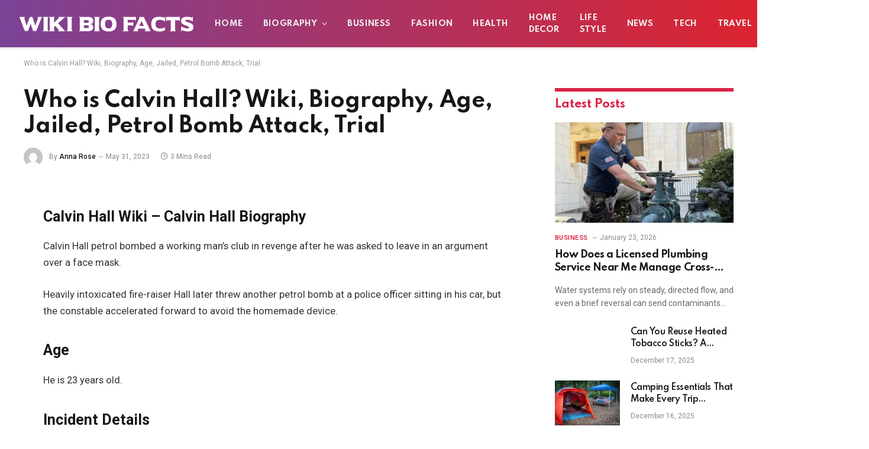

--- FILE ---
content_type: text/html; charset=UTF-8
request_url: https://wikibiofacts.com/calvin-hall-biography/
body_size: 15972
content:

<!DOCTYPE html>
<html lang="en-US" class="s-light site-s-light">

<head>

	<meta charset="UTF-8" />
	<meta name="viewport" content="width=device-width, initial-scale=1" />
	<script type="text/javascript">
/* <![CDATA[ */
(()=>{var e={};e.g=function(){if("object"==typeof globalThis)return globalThis;try{return this||new Function("return this")()}catch(e){if("object"==typeof window)return window}}(),function({ampUrl:n,isCustomizePreview:t,isAmpDevMode:r,noampQueryVarName:o,noampQueryVarValue:s,disabledStorageKey:i,mobileUserAgents:a,regexRegex:c}){if("undefined"==typeof sessionStorage)return;const d=new RegExp(c);if(!a.some((e=>{const n=e.match(d);return!(!n||!new RegExp(n[1],n[2]).test(navigator.userAgent))||navigator.userAgent.includes(e)})))return;e.g.addEventListener("DOMContentLoaded",(()=>{const e=document.getElementById("amp-mobile-version-switcher");if(!e)return;e.hidden=!1;const n=e.querySelector("a[href]");n&&n.addEventListener("click",(()=>{sessionStorage.removeItem(i)}))}));const g=r&&["paired-browsing-non-amp","paired-browsing-amp"].includes(window.name);if(sessionStorage.getItem(i)||t||g)return;const u=new URL(location.href),m=new URL(n);m.hash=u.hash,u.searchParams.has(o)&&s===u.searchParams.get(o)?sessionStorage.setItem(i,"1"):m.href!==u.href&&(window.stop(),location.replace(m.href))}({"ampUrl":"https:\/\/wikibiofacts.com\/calvin-hall-biography\/?amp=1","noampQueryVarName":"noamp","noampQueryVarValue":"mobile","disabledStorageKey":"amp_mobile_redirect_disabled","mobileUserAgents":["Mobile","Android","Silk\/","Kindle","BlackBerry","Opera Mini","Opera Mobi"],"regexRegex":"^\\\/((?:.|\\n)+)\\\/([i]*)$","isCustomizePreview":false,"isAmpDevMode":false})})();
/* ]]> */
</script>
<meta name='robots' content='index, follow, max-image-preview:large, max-snippet:-1, max-video-preview:-1' />

	<!-- This site is optimized with the Yoast SEO plugin v22.6 - https://yoast.com/wordpress/plugins/seo/ -->
	<title>Who is Calvin Hall? Wiki, Biography, Age, Jailed, Petrol Bomb Attack, Trial - Wiki Bio Facts</title><link rel="preload" as="font" href="https://wikibiofacts.com/wp-content/themes/smart-mag/css/icons/fonts/ts-icons.woff2?v2.4" type="font/woff2" crossorigin="anonymous" />
	<link rel="canonical" href="https://wikibiofacts.com/calvin-hall-biography/" />
	<meta property="og:locale" content="en_US" />
	<meta property="og:type" content="article" />
	<meta property="og:title" content="Who is Calvin Hall? Wiki, Biography, Age, Jailed, Petrol Bomb Attack, Trial - Wiki Bio Facts" />
	<meta property="og:description" content="Calvin Hall Wiki &#8211; Calvin Hall Biography Calvin Hall petrol bombed a working man’s club in revenge after he was asked to leave in an argument over a face mask. Heavily intoxicated fire-raiser Hall later threw another petrol bomb at a police officer sitting in his car, but the constable accelerated forward to avoid the" />
	<meta property="og:url" content="https://wikibiofacts.com/calvin-hall-biography/" />
	<meta property="og:site_name" content="WikiBioFacts.com" />
	<meta property="article:published_time" content="2023-05-31T10:47:55+00:00" />
	<meta property="article:modified_time" content="2023-07-03T12:26:18+00:00" />
	<meta property="og:image" content="http://wikibiofacts.com/wp-content/uploads/2023/05/Calvin-Hall.jpg" />
	<meta property="og:image:width" content="748" />
	<meta property="og:image:height" content="421" />
	<meta property="og:image:type" content="image/jpeg" />
	<meta name="author" content="Anna Rose" />
	<meta name="twitter:card" content="summary_large_image" />
	<meta name="twitter:label1" content="Written by" />
	<meta name="twitter:data1" content="Anna Rose" />
	<meta name="twitter:label2" content="Est. reading time" />
	<meta name="twitter:data2" content="2 minutes" />
	<script type="application/ld+json" class="yoast-schema-graph">{"@context":"https://schema.org","@graph":[{"@type":"WebPage","@id":"https://wikibiofacts.com/calvin-hall-biography/","url":"https://wikibiofacts.com/calvin-hall-biography/","name":"Who is Calvin Hall? Wiki, Biography, Age, Jailed, Petrol Bomb Attack, Trial - Wiki Bio Facts","isPartOf":{"@id":"https://wikibiofacts.com/#website"},"datePublished":"2023-05-31T10:47:55+00:00","dateModified":"2023-07-03T12:26:18+00:00","author":{"@id":"https://wikibiofacts.com/#/schema/person/6376ed44e0bb786bb839af062fb5172d"},"inLanguage":"en-US","potentialAction":[{"@type":"ReadAction","target":["https://wikibiofacts.com/calvin-hall-biography/"]}]},{"@type":"WebSite","@id":"https://wikibiofacts.com/#website","url":"https://wikibiofacts.com/","name":"WikiBioFacts.com","description":"","potentialAction":[{"@type":"SearchAction","target":{"@type":"EntryPoint","urlTemplate":"https://wikibiofacts.com/?s={search_term_string}"},"query-input":"required name=search_term_string"}],"inLanguage":"en-US"},{"@type":"Person","@id":"https://wikibiofacts.com/#/schema/person/6376ed44e0bb786bb839af062fb5172d","name":"Anna Rose","image":{"@type":"ImageObject","inLanguage":"en-US","@id":"https://wikibiofacts.com/#/schema/person/image/","url":"https://secure.gravatar.com/avatar/5468136826e2b694ad540c79397ef2863c6e3e21b70062a7a5b46b3bda6a41eb?s=96&d=mm&r=g","contentUrl":"https://secure.gravatar.com/avatar/5468136826e2b694ad540c79397ef2863c6e3e21b70062a7a5b46b3bda6a41eb?s=96&d=mm&r=g","caption":"Anna Rose"},"sameAs":["http://wikibiofacts.com"],"url":"https://wikibiofacts.com/author/admin37109/"}]}</script>
	<!-- / Yoast SEO plugin. -->


<link rel='dns-prefetch' href='//fonts.googleapis.com' />
<link rel="alternate" type="application/rss+xml" title="WikiBioFacts.com &raquo; Feed" href="https://wikibiofacts.com/feed/" />
<link rel="alternate" type="application/rss+xml" title="WikiBioFacts.com &raquo; Comments Feed" href="https://wikibiofacts.com/comments/feed/" />
<link rel="alternate" title="oEmbed (JSON)" type="application/json+oembed" href="https://wikibiofacts.com/wp-json/oembed/1.0/embed?url=https%3A%2F%2Fwikibiofacts.com%2Fcalvin-hall-biography%2F" />
<link rel="alternate" title="oEmbed (XML)" type="text/xml+oembed" href="https://wikibiofacts.com/wp-json/oembed/1.0/embed?url=https%3A%2F%2Fwikibiofacts.com%2Fcalvin-hall-biography%2F&#038;format=xml" />
<style id='wp-img-auto-sizes-contain-inline-css' type='text/css'>
img:is([sizes=auto i],[sizes^="auto," i]){contain-intrinsic-size:3000px 1500px}
/*# sourceURL=wp-img-auto-sizes-contain-inline-css */
</style>
<style id='wp-emoji-styles-inline-css' type='text/css'>

	img.wp-smiley, img.emoji {
		display: inline !important;
		border: none !important;
		box-shadow: none !important;
		height: 1em !important;
		width: 1em !important;
		margin: 0 0.07em !important;
		vertical-align: -0.1em !important;
		background: none !important;
		padding: 0 !important;
	}
/*# sourceURL=wp-emoji-styles-inline-css */
</style>
<link rel='stylesheet' id='wp-block-library-css' href='https://wikibiofacts.com/wp-includes/css/dist/block-library/style.min.css?ver=6.9' type='text/css' media='all' />
<style id='global-styles-inline-css' type='text/css'>
:root{--wp--preset--aspect-ratio--square: 1;--wp--preset--aspect-ratio--4-3: 4/3;--wp--preset--aspect-ratio--3-4: 3/4;--wp--preset--aspect-ratio--3-2: 3/2;--wp--preset--aspect-ratio--2-3: 2/3;--wp--preset--aspect-ratio--16-9: 16/9;--wp--preset--aspect-ratio--9-16: 9/16;--wp--preset--color--black: #000000;--wp--preset--color--cyan-bluish-gray: #abb8c3;--wp--preset--color--white: #ffffff;--wp--preset--color--pale-pink: #f78da7;--wp--preset--color--vivid-red: #cf2e2e;--wp--preset--color--luminous-vivid-orange: #ff6900;--wp--preset--color--luminous-vivid-amber: #fcb900;--wp--preset--color--light-green-cyan: #7bdcb5;--wp--preset--color--vivid-green-cyan: #00d084;--wp--preset--color--pale-cyan-blue: #8ed1fc;--wp--preset--color--vivid-cyan-blue: #0693e3;--wp--preset--color--vivid-purple: #9b51e0;--wp--preset--gradient--vivid-cyan-blue-to-vivid-purple: linear-gradient(135deg,rgb(6,147,227) 0%,rgb(155,81,224) 100%);--wp--preset--gradient--light-green-cyan-to-vivid-green-cyan: linear-gradient(135deg,rgb(122,220,180) 0%,rgb(0,208,130) 100%);--wp--preset--gradient--luminous-vivid-amber-to-luminous-vivid-orange: linear-gradient(135deg,rgb(252,185,0) 0%,rgb(255,105,0) 100%);--wp--preset--gradient--luminous-vivid-orange-to-vivid-red: linear-gradient(135deg,rgb(255,105,0) 0%,rgb(207,46,46) 100%);--wp--preset--gradient--very-light-gray-to-cyan-bluish-gray: linear-gradient(135deg,rgb(238,238,238) 0%,rgb(169,184,195) 100%);--wp--preset--gradient--cool-to-warm-spectrum: linear-gradient(135deg,rgb(74,234,220) 0%,rgb(151,120,209) 20%,rgb(207,42,186) 40%,rgb(238,44,130) 60%,rgb(251,105,98) 80%,rgb(254,248,76) 100%);--wp--preset--gradient--blush-light-purple: linear-gradient(135deg,rgb(255,206,236) 0%,rgb(152,150,240) 100%);--wp--preset--gradient--blush-bordeaux: linear-gradient(135deg,rgb(254,205,165) 0%,rgb(254,45,45) 50%,rgb(107,0,62) 100%);--wp--preset--gradient--luminous-dusk: linear-gradient(135deg,rgb(255,203,112) 0%,rgb(199,81,192) 50%,rgb(65,88,208) 100%);--wp--preset--gradient--pale-ocean: linear-gradient(135deg,rgb(255,245,203) 0%,rgb(182,227,212) 50%,rgb(51,167,181) 100%);--wp--preset--gradient--electric-grass: linear-gradient(135deg,rgb(202,248,128) 0%,rgb(113,206,126) 100%);--wp--preset--gradient--midnight: linear-gradient(135deg,rgb(2,3,129) 0%,rgb(40,116,252) 100%);--wp--preset--font-size--small: 13px;--wp--preset--font-size--medium: 20px;--wp--preset--font-size--large: 36px;--wp--preset--font-size--x-large: 42px;--wp--preset--spacing--20: 0.44rem;--wp--preset--spacing--30: 0.67rem;--wp--preset--spacing--40: 1rem;--wp--preset--spacing--50: 1.5rem;--wp--preset--spacing--60: 2.25rem;--wp--preset--spacing--70: 3.38rem;--wp--preset--spacing--80: 5.06rem;--wp--preset--shadow--natural: 6px 6px 9px rgba(0, 0, 0, 0.2);--wp--preset--shadow--deep: 12px 12px 50px rgba(0, 0, 0, 0.4);--wp--preset--shadow--sharp: 6px 6px 0px rgba(0, 0, 0, 0.2);--wp--preset--shadow--outlined: 6px 6px 0px -3px rgb(255, 255, 255), 6px 6px rgb(0, 0, 0);--wp--preset--shadow--crisp: 6px 6px 0px rgb(0, 0, 0);}:where(.is-layout-flex){gap: 0.5em;}:where(.is-layout-grid){gap: 0.5em;}body .is-layout-flex{display: flex;}.is-layout-flex{flex-wrap: wrap;align-items: center;}.is-layout-flex > :is(*, div){margin: 0;}body .is-layout-grid{display: grid;}.is-layout-grid > :is(*, div){margin: 0;}:where(.wp-block-columns.is-layout-flex){gap: 2em;}:where(.wp-block-columns.is-layout-grid){gap: 2em;}:where(.wp-block-post-template.is-layout-flex){gap: 1.25em;}:where(.wp-block-post-template.is-layout-grid){gap: 1.25em;}.has-black-color{color: var(--wp--preset--color--black) !important;}.has-cyan-bluish-gray-color{color: var(--wp--preset--color--cyan-bluish-gray) !important;}.has-white-color{color: var(--wp--preset--color--white) !important;}.has-pale-pink-color{color: var(--wp--preset--color--pale-pink) !important;}.has-vivid-red-color{color: var(--wp--preset--color--vivid-red) !important;}.has-luminous-vivid-orange-color{color: var(--wp--preset--color--luminous-vivid-orange) !important;}.has-luminous-vivid-amber-color{color: var(--wp--preset--color--luminous-vivid-amber) !important;}.has-light-green-cyan-color{color: var(--wp--preset--color--light-green-cyan) !important;}.has-vivid-green-cyan-color{color: var(--wp--preset--color--vivid-green-cyan) !important;}.has-pale-cyan-blue-color{color: var(--wp--preset--color--pale-cyan-blue) !important;}.has-vivid-cyan-blue-color{color: var(--wp--preset--color--vivid-cyan-blue) !important;}.has-vivid-purple-color{color: var(--wp--preset--color--vivid-purple) !important;}.has-black-background-color{background-color: var(--wp--preset--color--black) !important;}.has-cyan-bluish-gray-background-color{background-color: var(--wp--preset--color--cyan-bluish-gray) !important;}.has-white-background-color{background-color: var(--wp--preset--color--white) !important;}.has-pale-pink-background-color{background-color: var(--wp--preset--color--pale-pink) !important;}.has-vivid-red-background-color{background-color: var(--wp--preset--color--vivid-red) !important;}.has-luminous-vivid-orange-background-color{background-color: var(--wp--preset--color--luminous-vivid-orange) !important;}.has-luminous-vivid-amber-background-color{background-color: var(--wp--preset--color--luminous-vivid-amber) !important;}.has-light-green-cyan-background-color{background-color: var(--wp--preset--color--light-green-cyan) !important;}.has-vivid-green-cyan-background-color{background-color: var(--wp--preset--color--vivid-green-cyan) !important;}.has-pale-cyan-blue-background-color{background-color: var(--wp--preset--color--pale-cyan-blue) !important;}.has-vivid-cyan-blue-background-color{background-color: var(--wp--preset--color--vivid-cyan-blue) !important;}.has-vivid-purple-background-color{background-color: var(--wp--preset--color--vivid-purple) !important;}.has-black-border-color{border-color: var(--wp--preset--color--black) !important;}.has-cyan-bluish-gray-border-color{border-color: var(--wp--preset--color--cyan-bluish-gray) !important;}.has-white-border-color{border-color: var(--wp--preset--color--white) !important;}.has-pale-pink-border-color{border-color: var(--wp--preset--color--pale-pink) !important;}.has-vivid-red-border-color{border-color: var(--wp--preset--color--vivid-red) !important;}.has-luminous-vivid-orange-border-color{border-color: var(--wp--preset--color--luminous-vivid-orange) !important;}.has-luminous-vivid-amber-border-color{border-color: var(--wp--preset--color--luminous-vivid-amber) !important;}.has-light-green-cyan-border-color{border-color: var(--wp--preset--color--light-green-cyan) !important;}.has-vivid-green-cyan-border-color{border-color: var(--wp--preset--color--vivid-green-cyan) !important;}.has-pale-cyan-blue-border-color{border-color: var(--wp--preset--color--pale-cyan-blue) !important;}.has-vivid-cyan-blue-border-color{border-color: var(--wp--preset--color--vivid-cyan-blue) !important;}.has-vivid-purple-border-color{border-color: var(--wp--preset--color--vivid-purple) !important;}.has-vivid-cyan-blue-to-vivid-purple-gradient-background{background: var(--wp--preset--gradient--vivid-cyan-blue-to-vivid-purple) !important;}.has-light-green-cyan-to-vivid-green-cyan-gradient-background{background: var(--wp--preset--gradient--light-green-cyan-to-vivid-green-cyan) !important;}.has-luminous-vivid-amber-to-luminous-vivid-orange-gradient-background{background: var(--wp--preset--gradient--luminous-vivid-amber-to-luminous-vivid-orange) !important;}.has-luminous-vivid-orange-to-vivid-red-gradient-background{background: var(--wp--preset--gradient--luminous-vivid-orange-to-vivid-red) !important;}.has-very-light-gray-to-cyan-bluish-gray-gradient-background{background: var(--wp--preset--gradient--very-light-gray-to-cyan-bluish-gray) !important;}.has-cool-to-warm-spectrum-gradient-background{background: var(--wp--preset--gradient--cool-to-warm-spectrum) !important;}.has-blush-light-purple-gradient-background{background: var(--wp--preset--gradient--blush-light-purple) !important;}.has-blush-bordeaux-gradient-background{background: var(--wp--preset--gradient--blush-bordeaux) !important;}.has-luminous-dusk-gradient-background{background: var(--wp--preset--gradient--luminous-dusk) !important;}.has-pale-ocean-gradient-background{background: var(--wp--preset--gradient--pale-ocean) !important;}.has-electric-grass-gradient-background{background: var(--wp--preset--gradient--electric-grass) !important;}.has-midnight-gradient-background{background: var(--wp--preset--gradient--midnight) !important;}.has-small-font-size{font-size: var(--wp--preset--font-size--small) !important;}.has-medium-font-size{font-size: var(--wp--preset--font-size--medium) !important;}.has-large-font-size{font-size: var(--wp--preset--font-size--large) !important;}.has-x-large-font-size{font-size: var(--wp--preset--font-size--x-large) !important;}
/*# sourceURL=global-styles-inline-css */
</style>

<style id='classic-theme-styles-inline-css' type='text/css'>
/*! This file is auto-generated */
.wp-block-button__link{color:#fff;background-color:#32373c;border-radius:9999px;box-shadow:none;text-decoration:none;padding:calc(.667em + 2px) calc(1.333em + 2px);font-size:1.125em}.wp-block-file__button{background:#32373c;color:#fff;text-decoration:none}
/*# sourceURL=/wp-includes/css/classic-themes.min.css */
</style>
<link rel='stylesheet' id='smartmag-core-css' href='https://wikibiofacts.com/wp-content/themes/smart-mag/style.css?ver=9.1.0' type='text/css' media='all' />
<style id='smartmag-core-inline-css' type='text/css'>
:root { --c-main: #dc2446;
--c-main-rgb: 220,36,70;
--text-font: "Roboto", system-ui, -apple-system, "Segoe UI", Arial, sans-serif;
--body-font: "Roboto", system-ui, -apple-system, "Segoe UI", Arial, sans-serif;
--title-font: "Spartan", system-ui, -apple-system, "Segoe UI", Arial, sans-serif;
--h-font: "Spartan", system-ui, -apple-system, "Segoe UI", Arial, sans-serif;
--sidebar-width: 29%;
--c-excerpts: #686868;
--excerpt-size: 14px; }
.smart-head-main { --c-shadow: #eaeaea; }
.smart-head-main .smart-head-mid { --head-h: 80px; background: linear-gradient(90deg, #7b4397 0%, #dc2430 100%); }
.navigation-main .menu > li > a { font-family: "Spartan", system-ui, -apple-system, "Segoe UI", Arial, sans-serif; font-size: 13px; font-weight: bold; text-transform: uppercase; letter-spacing: 0.03em; }
.mega-menu .post-title a:hover { color: var(--c-nav-drop-hov); }
.s-dark .navigation-main { --c-nav-hov: #ff9191; }
.s-dark .navigation { --c-nav-drop-bg: #982f5b; }
.smart-head-mobile .smart-head-mid { background: linear-gradient(90deg, #794c93 0%, #dd2c35 100%); }
.s-dark .off-canvas, .off-canvas.s-dark { background-color: #140010; }
.s-dark .smart-head-main .spc-social,
.smart-head-main .s-dark .spc-social { --c-spc-social: rgba(255,255,255,0.9); --c-spc-social-hov: #ffffff; }
.smart-head-main .spc-social { --spc-social-fs: 17px; }
.s-dark .smart-head-main .search-icon:hover,
.smart-head-main .s-dark .search-icon:hover { color: #ffffff; }
.s-dark .upper-footer { background-color: #140010; }
.s-dark .lower-footer { background-color: #140010; }
.post-meta .text-in, .post-meta .post-cat > a { font-size: 11px; }
.post-meta .post-cat > a { font-weight: 600; }
.block-head-f { --space-below: 7px; --line-weight: 6px; --c-line: var(--c-main); --c-border: #ffffff; }
.block-head-f .heading { color: var(--c-main); }
.load-button { padding-top: 14px; padding-bottom: 14px; padding-left: 14px; padding-right: 14px; width: 300px; min-width: 0; border-radius: 50px; }
.loop-grid-base .post-title { font-size: 16px; font-weight: bold; line-height: 1.4; letter-spacing: -0.03em; }
.loop-list .post-title { font-size: 20px; font-weight: bold; line-height: 1.5; letter-spacing: -0.03em; }
.loop-small .post-title { font-size: 14px; font-weight: 600; letter-spacing: -0.03em; }
@media (min-width: 940px) and (max-width: 1200px) { .navigation-main .menu > li > a { font-size: calc(10px + (13px - 10px) * .7); } }


/*# sourceURL=smartmag-core-inline-css */
</style>
<link rel='stylesheet' id='smartmag-magnific-popup-css' href='https://wikibiofacts.com/wp-content/themes/smart-mag/css/lightbox.css?ver=9.1.0' type='text/css' media='all' />
<link rel='stylesheet' id='smartmag-icons-css' href='https://wikibiofacts.com/wp-content/themes/smart-mag/css/icons/icons.css?ver=9.1.0' type='text/css' media='all' />
<link crossorigin="anonymous" rel='stylesheet' id='smartmag-gfonts-custom-css' href='https://fonts.googleapis.com/css?family=Roboto%3A400%2C500%2C600%2C700%7CSpartan%3A400%2C500%2C600%2C700%2Cbold&#038;display=swap' type='text/css' media='all' />
<script type="text/javascript" src="https://wikibiofacts.com/wp-includes/js/jquery/jquery.min.js?ver=3.7.1" id="jquery-core-js"></script>
<script type="text/javascript" src="https://wikibiofacts.com/wp-includes/js/jquery/jquery-migrate.min.js?ver=3.4.1" id="jquery-migrate-js"></script>
<link rel="https://api.w.org/" href="https://wikibiofacts.com/wp-json/" /><link rel="alternate" title="JSON" type="application/json" href="https://wikibiofacts.com/wp-json/wp/v2/posts/539" /><link rel="EditURI" type="application/rsd+xml" title="RSD" href="https://wikibiofacts.com/xmlrpc.php?rsd" />
<meta name="generator" content="WordPress 6.9" />
<link rel='shortlink' href='https://wikibiofacts.com/?p=539' />
<link rel="alternate" type="text/html" media="only screen and (max-width: 640px)" href="https://wikibiofacts.com/calvin-hall-biography/?amp=1">
		<script>
		var BunyadSchemeKey = 'bunyad-scheme';
		(() => {
			const d = document.documentElement;
			const c = d.classList;
			var scheme = localStorage.getItem(BunyadSchemeKey);
			
			if (scheme) {
				d.dataset.origClass = c;
				scheme === 'dark' ? c.remove('s-light', 'site-s-light') : c.remove('s-dark', 'site-s-dark');
				c.add('site-s-' + scheme, 's-' + scheme);
			}
		})();
		</script>
		<meta name="generator" content="Elementor 3.21.5; features: e_optimized_assets_loading, e_optimized_css_loading, additional_custom_breakpoints; settings: css_print_method-external, google_font-enabled, font_display-swap">
<link rel="amphtml" href="https://wikibiofacts.com/calvin-hall-biography/?amp=1"><style>#amp-mobile-version-switcher{left:0;position:absolute;width:100%;z-index:100}#amp-mobile-version-switcher>a{background-color:#444;border:0;color:#eaeaea;display:block;font-family:-apple-system,BlinkMacSystemFont,Segoe UI,Roboto,Oxygen-Sans,Ubuntu,Cantarell,Helvetica Neue,sans-serif;font-size:16px;font-weight:600;padding:15px 0;text-align:center;-webkit-text-decoration:none;text-decoration:none}#amp-mobile-version-switcher>a:active,#amp-mobile-version-switcher>a:focus,#amp-mobile-version-switcher>a:hover{-webkit-text-decoration:underline;text-decoration:underline}</style>

</head>

<body class="wp-singular post-template-default single single-post postid-539 single-format-standard wp-theme-smart-mag right-sidebar post-layout-modern post-cat-12 has-lb has-lb-sm layout-normal elementor-default elementor-kit-2043">



<div class="main-wrap">

	
<div class="off-canvas-backdrop"></div>
<div class="mobile-menu-container off-canvas s-dark hide-menu-lg" id="off-canvas">

	<div class="off-canvas-head">
		<a href="#" class="close"><i class="tsi tsi-times"></i></a>

		<div class="ts-logo">
					</div>
	</div>

	<div class="off-canvas-content">

					<ul class="mobile-menu"></ul>
		
					<div class="off-canvas-widgets">
				
		<div id="smartmag-block-newsletter-2" class="widget ts-block-widget smartmag-widget-newsletter">		
		<div class="block">
			<div class="block-newsletter ">
	<div class="spc-newsletter spc-newsletter-b spc-newsletter-center spc-newsletter-sm">

		<div class="bg-wrap"></div>

		
		<div class="inner">

			
			
			<h3 class="heading">
				Subscribe to Updates			</h3>

							<div class="base-text message">
					<p>Get the latest creative news from FooBar about art, design and business.</p>
</div>
			
							<form method="post" action="" class="form fields-style fields-full" target="_blank">
					<div class="main-fields">
						<p class="field-email">
							<input type="email" name="EMAIL" placeholder="Your email address.." required />
						</p>
						
						<p class="field-submit">
							<input type="submit" value="Subscribe" />
						</p>
					</div>

											<p class="disclaimer">
							<label>
																	<input type="checkbox" name="privacy" required />
								
								By signing up, you agree to the our terms and our <a href="#">Privacy Policy</a> agreement.							</label>
						</p>
									</form>
			
			
		</div>
	</div>
</div>		</div>

		</div>
		<div id="smartmag-block-posts-small-2" class="widget ts-block-widget smartmag-widget-posts-small">		
		<div class="block">
					<section class="block-wrap block-posts-small block-sc mb-none" data-id="1">

			<div class="widget-title block-head block-head-ac block-head-b"><h5 class="heading">What's Hot</h5></div>	
			<div class="block-content">
				
	<div class="loop loop-small loop-small-a loop-sep loop-small-sep grid grid-1 md:grid-1 sm:grid-1 xs:grid-1">

					
<article class="l-post small-post small-a-post m-pos-left">

	
			<div class="media">

		
			<a href="https://wikibiofacts.com/how-does-a-licensed-plumbing-service-near-me-manage-cross-connection-risks/" class="image-link media-ratio ar-bunyad-thumb" title="How Does a Licensed Plumbing Service Near Me Manage Cross-Connection Risks"><span data-bgsrc="https://wikibiofacts.com/wp-content/uploads/2026/01/How-to-Identify-and-Prevent-Cross-Connection-Risks-in-Your-Plumbing-System1-300x188.webp" class="img bg-cover wp-post-image attachment-medium size-medium lazyload" data-bgset="https://wikibiofacts.com/wp-content/uploads/2026/01/How-to-Identify-and-Prevent-Cross-Connection-Risks-in-Your-Plumbing-System1-300x188.webp 300w, https://wikibiofacts.com/wp-content/uploads/2026/01/How-to-Identify-and-Prevent-Cross-Connection-Risks-in-Your-Plumbing-System1-150x94.webp 150w, https://wikibiofacts.com/wp-content/uploads/2026/01/How-to-Identify-and-Prevent-Cross-Connection-Risks-in-Your-Plumbing-System1-450x282.webp 450w, https://wikibiofacts.com/wp-content/uploads/2026/01/How-to-Identify-and-Prevent-Cross-Connection-Risks-in-Your-Plumbing-System1.webp 700w" data-sizes="(max-width: 110px) 100vw, 110px"></span></a>			
			
			
			
		
		</div>
	

	
		<div class="content">

			<div class="post-meta post-meta-a post-meta-left has-below"><h4 class="is-title post-title"><a href="https://wikibiofacts.com/how-does-a-licensed-plumbing-service-near-me-manage-cross-connection-risks/">How Does a Licensed Plumbing Service Near Me Manage Cross-Connection Risks</a></h4><div class="post-meta-items meta-below"><span class="meta-item date"><span class="date-link"><time class="post-date" datetime="2026-01-23T13:10:53+00:00">January 23, 2026</time></span></span></div></div>			
			
			
		</div>

	
</article>	
					
<article class="l-post small-post small-a-post m-pos-left">

	
			<div class="media">

		
		</div>
	

	
		<div class="content">

			<div class="post-meta post-meta-a post-meta-left has-below"><h4 class="is-title post-title"><a href="https://wikibiofacts.com/can-you-reuse-heated-tobacco-sticks-a-simple-guide/">Can You Reuse Heated Tobacco Sticks? A Simple Guide</a></h4><div class="post-meta-items meta-below"><span class="meta-item date"><span class="date-link"><time class="post-date" datetime="2025-12-17T06:18:38+00:00">December 17, 2025</time></span></span></div></div>			
			
			
		</div>

	
</article>	
					
<article class="l-post small-post small-a-post m-pos-left">

	
			<div class="media">

		
			<a href="https://wikibiofacts.com/camping-essentials-that-make-every-trip-memorable/" class="image-link media-ratio ar-bunyad-thumb" title="Camping Essentials That Make Every Trip Memorable"><span data-bgsrc="https://wikibiofacts.com/wp-content/uploads/2025/12/camping-gear-list-300x200.jpg" class="img bg-cover wp-post-image attachment-medium size-medium lazyload" data-bgset="https://wikibiofacts.com/wp-content/uploads/2025/12/camping-gear-list-300x200.jpg 300w, https://wikibiofacts.com/wp-content/uploads/2025/12/camping-gear-list-1024x683.jpg 1024w, https://wikibiofacts.com/wp-content/uploads/2025/12/camping-gear-list-768x512.jpg 768w, https://wikibiofacts.com/wp-content/uploads/2025/12/camping-gear-list-1536x1024.jpg 1536w, https://wikibiofacts.com/wp-content/uploads/2025/12/camping-gear-list-150x100.jpg 150w, https://wikibiofacts.com/wp-content/uploads/2025/12/camping-gear-list-450x300.jpg 450w, https://wikibiofacts.com/wp-content/uploads/2025/12/camping-gear-list-1200x800.jpg 1200w, https://wikibiofacts.com/wp-content/uploads/2025/12/camping-gear-list.jpg 1600w" data-sizes="(max-width: 110px) 100vw, 110px"></span></a>			
			
			
			
		
		</div>
	

	
		<div class="content">

			<div class="post-meta post-meta-a post-meta-left has-below"><h4 class="is-title post-title"><a href="https://wikibiofacts.com/camping-essentials-that-make-every-trip-memorable/">Camping Essentials That Make Every Trip Memorable</a></h4><div class="post-meta-items meta-below"><span class="meta-item date"><span class="date-link"><time class="post-date" datetime="2025-12-16T13:15:36+00:00">December 16, 2025</time></span></span></div></div>			
			
			
		</div>

	
</article>	
		
	</div>

					</div>

		</section>
				</div>

		</div>			</div>
		
		
		<div class="spc-social-block spc-social spc-social-b smart-head-social">
		
			
				<a href="#" class="link service s-facebook" target="_blank" rel="noopener">
					<i class="icon tsi tsi-facebook"></i>
					<span class="visuallyhidden">Facebook</span>
				</a>
									
			
				<a href="#" class="link service s-twitter" target="_blank" rel="noopener">
					<i class="icon tsi tsi-twitter"></i>
					<span class="visuallyhidden">Twitter</span>
				</a>
									
			
				<a href="#" class="link service s-instagram" target="_blank" rel="noopener">
					<i class="icon tsi tsi-instagram"></i>
					<span class="visuallyhidden">Instagram</span>
				</a>
									
			
		</div>

		
	</div>

</div>
<div class="smart-head smart-head-a smart-head-main" id="smart-head" data-sticky="auto" data-sticky-type="smart" data-sticky-full>
	
	<div class="smart-head-row smart-head-mid smart-head-row-3 s-dark has-center-nav smart-head-row-full">

		<div class="inner full">

							
				<div class="items items-left ">
					<a href="https://wikibiofacts.com/" title="WikiBioFacts.com" rel="home" class="logo-link ts-logo logo-is-image">
		<span>
			
				
					<img src="https://wikibiofacts.com/wp-content/uploads/2023/07/wiki-biofacts.png" class="logo-image" alt="WikiBioFacts.com" width="301" height="40" />
									 
					</span>
	</a>				</div>

							
				<div class="items items-center ">
					<div class="nav-wrap">
		<nav class="navigation navigation-main nav-hov-a">
			<ul id="menu-main-menu" class="menu"><li id="menu-item-4535" class="menu-item menu-item-type-custom menu-item-object-custom menu-item-home menu-item-4535"><a href="https://wikibiofacts.com">Home</a></li>
<li id="menu-item-4541" class="menu-item menu-item-type-taxonomy menu-item-object-category current-post-ancestor current-menu-parent current-post-parent menu-cat-12 menu-item-has-children item-mega-menu menu-item-4541"><a href="https://wikibiofacts.com/category/biography/">Biography</a>
<div class="sub-menu mega-menu mega-menu-a wrap">

		
	
	<section class="column recent-posts" data-columns="5">
					<div class="posts" data-id="12">

						<section class="block-wrap block-grid mb-none" data-id="2">

				
			<div class="block-content">
					
	<div class="loop loop-grid loop-grid-sm grid grid-5 md:grid-2 xs:grid-1">

					
<article class="l-post grid-post grid-sm-post">

	
			<div class="media">

		
			<a href="https://wikibiofacts.com/alicia-etheredge-net-worth-a-look-at-her-wealth-and-career/" class="image-link media-ratio ratio-16-9" title="Alicia Etheredge Net Worth: A Look at Her Wealth and Career"><span data-bgsrc="https://wikibiofacts.com/wp-content/uploads/2024/01/Alicia-Etheredge-net-value-450x300.jpg" class="img bg-cover wp-post-image attachment-bunyad-medium size-bunyad-medium lazyload" data-bgset="https://wikibiofacts.com/wp-content/uploads/2024/01/Alicia-Etheredge-net-value-450x300.jpg 450w, https://wikibiofacts.com/wp-content/uploads/2024/01/Alicia-Etheredge-net-value-1024x683.jpg 1024w, https://wikibiofacts.com/wp-content/uploads/2024/01/Alicia-Etheredge-net-value-768x512.jpg 768w, https://wikibiofacts.com/wp-content/uploads/2024/01/Alicia-Etheredge-net-value-1200x800.jpg 1200w, https://wikibiofacts.com/wp-content/uploads/2024/01/Alicia-Etheredge-net-value.jpg 1344w" data-sizes="(max-width: 377px) 100vw, 377px"></span></a>			
			
			
			
		
		</div>
	

	
		<div class="content">

			<div class="post-meta post-meta-a has-below"><h2 class="is-title post-title"><a href="https://wikibiofacts.com/alicia-etheredge-net-worth-a-look-at-her-wealth-and-career/">Alicia Etheredge Net Worth: A Look at Her Wealth and Career</a></h2><div class="post-meta-items meta-below"><span class="meta-item date"><span class="date-link"><time class="post-date" datetime="2024-01-19T05:51:22+00:00">January 19, 2024</time></span></span></div></div>			
			
			
		</div>

	
</article>					
<article class="l-post grid-post grid-sm-post">

	
			<div class="media">

		
			<a href="https://wikibiofacts.com/alicia-dougherty-net-worth-age-bio-wiki-career-shows-wife-facts/" class="image-link media-ratio ratio-16-9" title="Alicia Dougherty Net Worth: Age, Bio, Wiki, Career, Shows, Wife &#038; Facts"><span data-bgsrc="https://wikibiofacts.com/wp-content/uploads/2024/01/images-3.jpg" class="img bg-cover wp-post-image attachment-large size-large lazyload"></span></a>			
			
			
			
		
		</div>
	

	
		<div class="content">

			<div class="post-meta post-meta-a has-below"><h2 class="is-title post-title"><a href="https://wikibiofacts.com/alicia-dougherty-net-worth-age-bio-wiki-career-shows-wife-facts/">Alicia Dougherty Net Worth: Age, Bio, Wiki, Career, Shows, Wife &#038; Facts</a></h2><div class="post-meta-items meta-below"><span class="meta-item date"><span class="date-link"><time class="post-date" datetime="2024-01-19T05:50:26+00:00">January 19, 2024</time></span></span></div></div>			
			
			
		</div>

	
</article>					
<article class="l-post grid-post grid-sm-post">

	
			<div class="media">

		
			<a href="https://wikibiofacts.com/alicia-coppola-net-worth-a-glimpse-into-the-successful-actresss-wealth/" class="image-link media-ratio ratio-16-9" title="Alicia Coppola Net Worth: A Glimpse into the Successful Actress&#8217;s Wealth"><span data-bgsrc="https://wikibiofacts.com/wp-content/uploads/2024/01/Alicia-Coppola-1.jpg" class="img bg-cover wp-post-image attachment-large size-large lazyload" data-bgset="https://wikibiofacts.com/wp-content/uploads/2024/01/Alicia-Coppola-1.jpg 400w, https://wikibiofacts.com/wp-content/uploads/2024/01/Alicia-Coppola-1-300x300.jpg 300w" data-sizes="(max-width: 377px) 100vw, 377px"></span></a>			
			
			
			
		
		</div>
	

	
		<div class="content">

			<div class="post-meta post-meta-a has-below"><h2 class="is-title post-title"><a href="https://wikibiofacts.com/alicia-coppola-net-worth-a-glimpse-into-the-successful-actresss-wealth/">Alicia Coppola Net Worth: A Glimpse into the Successful Actress&#8217;s Wealth</a></h2><div class="post-meta-items meta-below"><span class="meta-item date"><span class="date-link"><time class="post-date" datetime="2024-01-19T05:49:06+00:00">January 19, 2024</time></span></span></div></div>			
			
			
		</div>

	
</article>					
<article class="l-post grid-post grid-sm-post">

	
			<div class="media">

		
			<a href="https://wikibiofacts.com/alicia-bridges-net-worth-the-dance-pop-icons-musical-success/" class="image-link media-ratio ratio-16-9" title="Alicia Bridges Net Worth: The Dance-Pop Icon&#8217;s Musical Success"><span data-bgsrc="https://wikibiofacts.com/wp-content/uploads/2024/01/GettyImages1149153817-98f0797b-fa02-41d0-be0d-02d33df89023-450x333.webp" class="img bg-cover wp-post-image attachment-bunyad-medium size-bunyad-medium lazyload" data-bgset="https://wikibiofacts.com/wp-content/uploads/2024/01/GettyImages1149153817-98f0797b-fa02-41d0-be0d-02d33df89023-450x333.webp 450w, https://wikibiofacts.com/wp-content/uploads/2024/01/GettyImages1149153817-98f0797b-fa02-41d0-be0d-02d33df89023-300x222.webp 300w, https://wikibiofacts.com/wp-content/uploads/2024/01/GettyImages1149153817-98f0797b-fa02-41d0-be0d-02d33df89023-768x568.webp 768w, https://wikibiofacts.com/wp-content/uploads/2024/01/GettyImages1149153817-98f0797b-fa02-41d0-be0d-02d33df89023.webp 800w" data-sizes="(max-width: 377px) 100vw, 377px"></span></a>			
			
			
			
		
		</div>
	

	
		<div class="content">

			<div class="post-meta post-meta-a has-below"><h2 class="is-title post-title"><a href="https://wikibiofacts.com/alicia-bridges-net-worth-the-dance-pop-icons-musical-success/">Alicia Bridges Net Worth: The Dance-Pop Icon&#8217;s Musical Success</a></h2><div class="post-meta-items meta-below"><span class="meta-item date"><span class="date-link"><time class="post-date" datetime="2024-01-19T05:48:13+00:00">January 19, 2024</time></span></span></div></div>			
			
			
		</div>

	
</article>					
<article class="l-post grid-post grid-sm-post">

	
			<div class="media">

		
			<a href="https://wikibiofacts.com/alicia-aucoin-net-worth-age-bio-wiki-career-shows-wife-facts/" class="image-link media-ratio ratio-16-9" title="Alicia Aucoin Net Worth: Age, Bio, Wiki, Career, Shows, Wife &#038; Facts"><span data-bgsrc="https://wikibiofacts.com/wp-content/uploads/2024/01/aucoin-alicia-image.webp" class="img bg-cover wp-post-image attachment-large size-large lazyload"></span></a>			
			
			
			
		
		</div>
	

	
		<div class="content">

			<div class="post-meta post-meta-a has-below"><h2 class="is-title post-title"><a href="https://wikibiofacts.com/alicia-aucoin-net-worth-age-bio-wiki-career-shows-wife-facts/">Alicia Aucoin Net Worth: Age, Bio, Wiki, Career, Shows, Wife &#038; Facts</a></h2><div class="post-meta-items meta-below"><span class="meta-item date"><span class="date-link"><time class="post-date" datetime="2024-01-19T05:47:05+00:00">January 19, 2024</time></span></span></div></div>			
			
			
		</div>

	
</article>		
	</div>

		
			</div>

		</section>
					
			</div> <!-- .posts -->
		
			</section>

</div></li>
<li id="menu-item-4602" class="menu-item menu-item-type-taxonomy menu-item-object-category menu-cat-37 menu-item-4602"><a href="https://wikibiofacts.com/category/business/">Business</a></li>
<li id="menu-item-4603" class="menu-item menu-item-type-taxonomy menu-item-object-category menu-cat-20 menu-item-4603"><a href="https://wikibiofacts.com/category/fashion/">Fashion</a></li>
<li id="menu-item-4604" class="menu-item menu-item-type-taxonomy menu-item-object-category menu-cat-21 menu-item-4604"><a href="https://wikibiofacts.com/category/health/">Health</a></li>
<li id="menu-item-4605" class="menu-item menu-item-type-taxonomy menu-item-object-category menu-cat-22 menu-item-4605"><a href="https://wikibiofacts.com/category/decor/">Home Decor</a></li>
<li id="menu-item-4606" class="menu-item menu-item-type-taxonomy menu-item-object-category menu-cat-23 menu-item-4606"><a href="https://wikibiofacts.com/category/lifestyle/">Life Style</a></li>
<li id="menu-item-4607" class="menu-item menu-item-type-taxonomy menu-item-object-category menu-cat-38 menu-item-4607"><a href="https://wikibiofacts.com/category/news/">News</a></li>
<li id="menu-item-4608" class="menu-item menu-item-type-taxonomy menu-item-object-category menu-cat-35 menu-item-4608"><a href="https://wikibiofacts.com/category/tech/">Tech</a></li>
<li id="menu-item-4609" class="menu-item menu-item-type-taxonomy menu-item-object-category menu-cat-36 menu-item-4609"><a href="https://wikibiofacts.com/category/travel/">Travel</a></li>
</ul>		</nav>
	</div>
				</div>

							
				<div class="items items-right ">
				
		<div class="spc-social-block spc-social spc-social-b smart-head-social">
		
			
				<a href="#" class="link service s-facebook" target="_blank" rel="noopener">
					<i class="icon tsi tsi-facebook"></i>
					<span class="visuallyhidden">Facebook</span>
				</a>
									
			
				<a href="#" class="link service s-twitter" target="_blank" rel="noopener">
					<i class="icon tsi tsi-twitter"></i>
					<span class="visuallyhidden">Twitter</span>
				</a>
									
			
				<a href="#" class="link service s-instagram" target="_blank" rel="noopener">
					<i class="icon tsi tsi-instagram"></i>
					<span class="visuallyhidden">Instagram</span>
				</a>
									
			
		</div>

		

	<a href="#" class="search-icon has-icon-only is-icon" title="Search">
		<i class="tsi tsi-search"></i>
	</a>

				</div>

						
		</div>
	</div>

	</div>
<div class="smart-head smart-head-a smart-head-mobile" id="smart-head-mobile" data-sticky="mid" data-sticky-type="smart" data-sticky-full>
	
	<div class="smart-head-row smart-head-mid smart-head-row-3 s-dark smart-head-row-full">

		<div class="inner wrap">

							
				<div class="items items-left ">
				
<button class="offcanvas-toggle has-icon" type="button" aria-label="Menu">
	<span class="hamburger-icon hamburger-icon-a">
		<span class="inner"></span>
	</span>
</button>				</div>

							
				<div class="items items-center ">
					<a href="https://wikibiofacts.com/" title="WikiBioFacts.com" rel="home" class="logo-link ts-logo logo-is-image">
		<span>
			
				
					<img src="https://wikibiofacts.com/wp-content/uploads/2023/07/wiki-biofacts.png" class="logo-image" alt="WikiBioFacts.com" width="301" height="40" />
									 
					</span>
	</a>				</div>

							
				<div class="items items-right ">
				

	<a href="#" class="search-icon has-icon-only is-icon" title="Search">
		<i class="tsi tsi-search"></i>
	</a>

				</div>

						
		</div>
	</div>

	</div>
<nav class="breadcrumbs is-full-width breadcrumbs-a" id="breadcrumb"><div class="inner ts-contain "><span><span class="breadcrumb_last" aria-current="page">Who is Calvin Hall? Wiki, Biography, Age, Jailed, Petrol Bomb Attack, Trial</span></span></div></nav>
<div class="main ts-contain cf right-sidebar">
	
		

<div class="ts-row">
	<div class="col-8 main-content">

					<div class="the-post-header s-head-modern s-head-modern-a">
	<div class="post-meta post-meta-a post-meta-left post-meta-single has-below"><h1 class="is-title post-title">Who is Calvin Hall? Wiki, Biography, Age, Jailed, Petrol Bomb Attack, Trial</h1><div class="post-meta-items meta-below has-author-img"><span class="meta-item post-author has-img"><img alt='Anna Rose' src='https://secure.gravatar.com/avatar/5468136826e2b694ad540c79397ef2863c6e3e21b70062a7a5b46b3bda6a41eb?s=32&#038;d=mm&#038;r=g' srcset='https://secure.gravatar.com/avatar/5468136826e2b694ad540c79397ef2863c6e3e21b70062a7a5b46b3bda6a41eb?s=64&#038;d=mm&#038;r=g 2x' class='avatar avatar-32 photo' height='32' width='32' decoding='async'/><span class="by">By</span> <a href="https://wikibiofacts.com/author/admin37109/" title="Posts by Anna Rose" rel="author">Anna Rose</a></span><span class="meta-item has-next-icon date"><time class="post-date" datetime="2023-05-31T10:47:55+00:00">May 31, 2023</time></span><span class="meta-item read-time has-icon"><i class="tsi tsi-clock"></i>3 Mins Read</span></div></div>	
	
</div>		
					<div class="single-featured">	
	<div class="featured">
			</div>

	</div>
		
		<div class="the-post s-post-modern">

			<article id="post-539" class="post-539 post type-post status-publish format-standard category-biography">
				
<div class="post-content-wrap">
	
	<div class="post-content cf entry-content content-spacious">

		
				
		<div id="content" class="site-content">
<div class="hm-container">
<div id="primary" class="content-area">
<article id="post-2484" class="hitmag-single post-2484 post type-post status-publish format-standard has-post-thumbnail hentry category-crime-news tag-calvin-hall tag-calvin-hall-age tag-calvin-hall-arrested tag-calvin-hall-bio tag-calvin-hall-biography tag-calvin-hall-career tag-calvin-hall-charges tag-calvin-hall-crime tag-calvin-hall-facebook tag-calvin-hall-family tag-calvin-hall-investigation-report tag-calvin-hall-jailed tag-calvin-hall-petrol-bomb-attack tag-calvin-hall-photo tag-calvin-hall-trial tag-calvin-hall-twitter-calvin-hall-instagram tag-calvin-hall-video tag-calvin-hall-wiki tag-who-is-calvin-hall">
<div class="entry-content">
<h2>Calvin Hall Wiki &#8211; Calvin Hall Biography</h2>
<p class="rt80023hdxib5k5pj">Calvin Hall petrol bombed a working man’s club in revenge after he was asked to leave in an argument over a face mask.</p>
<p class="rt80023hdxib5k5pj">Heavily intoxicated fire-raiser Hall later threw another petrol bomb at a police officer sitting in his car, but the constable accelerated forward to avoid the homemade device.</p>
<h2>Age</h2>
<p class="rt80023hdxib5k5pj">He is 23 years old.</p>
<h2>Incident Details</h2>
<p class="rt80023hdxib5k5pj">Durham Crown Court was told CCTV footage showed Hall throwing the first Molotov cocktail at the closed staff entrance to Quarrington Hill Workingmen’s Club at 9.30 pm on May 24.</p>
<p class="rt80023hdxib5k5pj">Jolyon Perks, prosecuting, said it ignited on impact and caused some fire damage before patrons at the club could extinguish the flames.</p>
<p class="rt80023hdxib5k5pj">Mr Perks said Hall had been in the premises earlier playing pool, and although he showed no hostility, he had to be repeatedly told to wear a face mask.</p>
<p class="rt80023hdxib5k5pj">Following the petrol bombing, Hall fled the scene, but an hour later rang the police and claimed responsibility without giving his name.</p>
<p class="rt80023hdxib5k5pj">In a further call, at 11.38 pm, he rang police again to say there was ‘some dangerous boys’ throwing petrol in nearby Kelloe.</p>
<p class="rt80023hdxib5k5pj">He gave his name and said he was ‘fresh out of West Park’, a psychiatric hospital in Darlington, adding that he ‘had a screw loose.</p>
<h4> Who is Laura Gorrie? Wiki, Biography, Age, Missing, Last Seen, Police Report</h4>
<p class="rt80023hdxib5k5pj">Mr Perks said Hall threatened to ‘burn out’ every car parked in Front Street.</p>
<p class="rt80023hdxib5k5pj">Arriving at the scene, a lone officer tried to engage with Hall from his car window. Still, the abusive defendant, standing alongside a fuel canister, threw a petrol bomb towards the vehicle.</p>
<p class="rt80023hdxib5k5pj">It burst into flames on the road, and the officer remained at the end of the street, keeping Hall in view until other officers arrived.</p>
<h2>Trial</h2>
<p class="rt80023hdxib5k5pj">Ian Mullarkey, mitigating, said the defendant has mental health issues, with ADHD and depression, and had been in West Park late last year, but on his release made his problems worse by his overuse of drink and drugs.</p>
<p class="rt80023hdxib5k5pj">He described Hall’s action that night as ‘a cry for help, while his mental health has fluctuated since he was admitted to custody.</p>
<p class="rt80023hdxib5k5pj">The court heard a psychiatric report concluded he had no previous history of fire-raising, and there was nothing to suggest a risk of future repetition.</p>
<p class="rt80023hdxib5k5pj">Imposing a three-year prison sentence, Judge Ray Singh told Hall: ‘To a large extent you bring these issues on yourself because you drink and take drugs.</p>
<p class="rt80023hdxib5k5pj">‘That’s when the position exacerbates, and your inhibitions reduce.’</p>
</div>
</article>
</div>
<aside id="secondary" class="widget-area" role="complementary"></aside>
</div>
</div>

				
		
		
		
	</div>
</div>
	
			</article>

			
	
	<div class="post-share-bot">
		<span class="info">Share.</span>
		
		<span class="share-links spc-social spc-social-colors spc-social-bg">

			
			
				<a href="https://www.facebook.com/sharer.php?u=https%3A%2F%2Fwikibiofacts.com%2Fcalvin-hall-biography%2F" class="service s-facebook tsi tsi-facebook" 
					title="Share on Facebook" target="_blank" rel="nofollow noopener">
					<span class="visuallyhidden">Facebook</span>
				</a>
					
			
				<a href="https://twitter.com/intent/tweet?url=https%3A%2F%2Fwikibiofacts.com%2Fcalvin-hall-biography%2F&#038;text=Who%20is%20Calvin%20Hall%3F%20Wiki%2C%20Biography%2C%20Age%2C%20Jailed%2C%20Petrol%20Bomb%20Attack%2C%20Trial" class="service s-twitter tsi tsi-twitter" 
					title="Share on X (Twitter)" target="_blank" rel="nofollow noopener">
					<span class="visuallyhidden">Twitter</span>
				</a>
					
			
				<a href="https://pinterest.com/pin/create/button/?url=https%3A%2F%2Fwikibiofacts.com%2Fcalvin-hall-biography%2F&#038;media=&#038;description=Who%20is%20Calvin%20Hall%3F%20Wiki%2C%20Biography%2C%20Age%2C%20Jailed%2C%20Petrol%20Bomb%20Attack%2C%20Trial" class="service s-pinterest tsi tsi-pinterest" 
					title="Share on Pinterest" target="_blank" rel="nofollow noopener">
					<span class="visuallyhidden">Pinterest</span>
				</a>
					
			
				<a href="https://www.linkedin.com/shareArticle?mini=true&#038;url=https%3A%2F%2Fwikibiofacts.com%2Fcalvin-hall-biography%2F" class="service s-linkedin tsi tsi-linkedin" 
					title="Share on LinkedIn" target="_blank" rel="nofollow noopener">
					<span class="visuallyhidden">LinkedIn</span>
				</a>
					
			
				<a href="https://wa.me/?text=Who%20is%20Calvin%20Hall%3F%20Wiki%2C%20Biography%2C%20Age%2C%20Jailed%2C%20Petrol%20Bomb%20Attack%2C%20Trial%20https%3A%2F%2Fwikibiofacts.com%2Fcalvin-hall-biography%2F" class="service s-whatsapp tsi tsi-whatsapp" 
					title="Share on WhatsApp" target="_blank" rel="nofollow noopener">
					<span class="visuallyhidden">WhatsApp</span>
				</a>
					
			
				<a href="https://www.reddit.com/submit?url=https%3A%2F%2Fwikibiofacts.com%2Fcalvin-hall-biography%2F&#038;title=Who%20is%20Calvin%20Hall%3F%20Wiki%2C%20Biography%2C%20Age%2C%20Jailed%2C%20Petrol%20Bomb%20Attack%2C%20Trial" class="service s-reddit tsi tsi-reddit-alien" 
					title="Share on Reddit" target="_blank" rel="nofollow noopener">
					<span class="visuallyhidden">Reddit</span>
				</a>
					
			
				<a href="https://www.tumblr.com/share/link?url=https%3A%2F%2Fwikibiofacts.com%2Fcalvin-hall-biography%2F&#038;name=Who%20is%20Calvin%20Hall%3F%20Wiki%2C%20Biography%2C%20Age%2C%20Jailed%2C%20Petrol%20Bomb%20Attack%2C%20Trial" class="service s-tumblr tsi tsi-tumblr" 
					title="Share on Tumblr" target="_blank" rel="nofollow noopener">
					<span class="visuallyhidden">Tumblr</span>
				</a>
					
			
				<a href="/cdn-cgi/l/email-protection#[base64]" class="service s-email tsi tsi-envelope-o" title="Share via Email" target="_blank" rel="nofollow noopener">
					<span class="visuallyhidden">Email</span>
				</a>
					
			
			
		</span>
	</div>
	



	<div class="author-box">
			<section class="author-info">
	
		<img alt='' src='https://secure.gravatar.com/avatar/5468136826e2b694ad540c79397ef2863c6e3e21b70062a7a5b46b3bda6a41eb?s=95&#038;d=mm&#038;r=g' srcset='https://secure.gravatar.com/avatar/5468136826e2b694ad540c79397ef2863c6e3e21b70062a7a5b46b3bda6a41eb?s=190&#038;d=mm&#038;r=g 2x' class='avatar avatar-95 photo' height='95' width='95' decoding='async'/>		
		<div class="description">
			<a href="https://wikibiofacts.com/author/admin37109/" title="Posts by Anna Rose" rel="author">Anna Rose</a>			
			<ul class="social-icons">
							
				<li>
					<a href="https://wikibiofacts.com" class="icon tsi tsi-home" title="Website"> 
						<span class="visuallyhidden">Website</span></a>				
				</li>
				
				
						</ul>
			
			<p class="bio"></p>
		</div>
		
	</section>	</div>


	<section class="related-posts">
							
							
				<div class="block-head block-head-ac block-head-f is-left">

					<h4 class="heading">Related <span class="color">Posts</span></h4>					
									</div>
				
			
				<section class="block-wrap block-grid mb-none" data-id="3">

				
			<div class="block-content">
					
	<div class="loop loop-grid loop-grid-sm grid grid-2 md:grid-2 xs:grid-1">

					
<article class="l-post grid-post grid-sm-post">

	
			<div class="media">

		
			<a href="https://wikibiofacts.com/alicia-etheredge-net-worth-a-look-at-her-wealth-and-career/" class="image-link media-ratio ratio-16-9" title="Alicia Etheredge Net Worth: A Look at Her Wealth and Career"><span data-bgsrc="https://wikibiofacts.com/wp-content/uploads/2024/01/Alicia-Etheredge-net-value-450x300.jpg" class="img bg-cover wp-post-image attachment-bunyad-medium size-bunyad-medium lazyload" data-bgset="https://wikibiofacts.com/wp-content/uploads/2024/01/Alicia-Etheredge-net-value-450x300.jpg 450w, https://wikibiofacts.com/wp-content/uploads/2024/01/Alicia-Etheredge-net-value-1024x683.jpg 1024w, https://wikibiofacts.com/wp-content/uploads/2024/01/Alicia-Etheredge-net-value-768x512.jpg 768w, https://wikibiofacts.com/wp-content/uploads/2024/01/Alicia-Etheredge-net-value-1200x800.jpg 1200w, https://wikibiofacts.com/wp-content/uploads/2024/01/Alicia-Etheredge-net-value.jpg 1344w" data-sizes="(max-width: 377px) 100vw, 377px"></span></a>			
			
			
			
		
		</div>
	

	
		<div class="content">

			<div class="post-meta post-meta-a"><div class="post-meta-items meta-above"><span class="meta-item post-cat">
						
						<a href="https://wikibiofacts.com/category/biography/" class="category term-color-12" rel="category">Biography</a>
					</span>
					<span class="meta-item date"><span class="date-link"><time class="post-date" datetime="2024-01-19T05:51:22+00:00">January 19, 2024</time></span></span></div><h2 class="is-title post-title"><a href="https://wikibiofacts.com/alicia-etheredge-net-worth-a-look-at-her-wealth-and-career/">Alicia Etheredge Net Worth: A Look at Her Wealth and Career</a></h2></div>			
			
			
		</div>

	
</article>					
<article class="l-post grid-post grid-sm-post">

	
			<div class="media">

		
			<a href="https://wikibiofacts.com/alicia-dougherty-net-worth-age-bio-wiki-career-shows-wife-facts/" class="image-link media-ratio ratio-16-9" title="Alicia Dougherty Net Worth: Age, Bio, Wiki, Career, Shows, Wife &#038; Facts"><span data-bgsrc="https://wikibiofacts.com/wp-content/uploads/2024/01/images-3.jpg" class="img bg-cover wp-post-image attachment-large size-large lazyload"></span></a>			
			
			
			
		
		</div>
	

	
		<div class="content">

			<div class="post-meta post-meta-a"><div class="post-meta-items meta-above"><span class="meta-item post-cat">
						
						<a href="https://wikibiofacts.com/category/biography/" class="category term-color-12" rel="category">Biography</a>
					</span>
					<span class="meta-item date"><span class="date-link"><time class="post-date" datetime="2024-01-19T05:50:26+00:00">January 19, 2024</time></span></span></div><h2 class="is-title post-title"><a href="https://wikibiofacts.com/alicia-dougherty-net-worth-age-bio-wiki-career-shows-wife-facts/">Alicia Dougherty Net Worth: Age, Bio, Wiki, Career, Shows, Wife &#038; Facts</a></h2></div>			
			
			
		</div>

	
</article>					
<article class="l-post grid-post grid-sm-post">

	
			<div class="media">

		
			<a href="https://wikibiofacts.com/alicia-coppola-net-worth-a-glimpse-into-the-successful-actresss-wealth/" class="image-link media-ratio ratio-16-9" title="Alicia Coppola Net Worth: A Glimpse into the Successful Actress&#8217;s Wealth"><span data-bgsrc="https://wikibiofacts.com/wp-content/uploads/2024/01/Alicia-Coppola-1.jpg" class="img bg-cover wp-post-image attachment-large size-large lazyload" data-bgset="https://wikibiofacts.com/wp-content/uploads/2024/01/Alicia-Coppola-1.jpg 400w, https://wikibiofacts.com/wp-content/uploads/2024/01/Alicia-Coppola-1-300x300.jpg 300w" data-sizes="(max-width: 377px) 100vw, 377px"></span></a>			
			
			
			
		
		</div>
	

	
		<div class="content">

			<div class="post-meta post-meta-a"><div class="post-meta-items meta-above"><span class="meta-item post-cat">
						
						<a href="https://wikibiofacts.com/category/biography/" class="category term-color-12" rel="category">Biography</a>
					</span>
					<span class="meta-item date"><span class="date-link"><time class="post-date" datetime="2024-01-19T05:49:06+00:00">January 19, 2024</time></span></span></div><h2 class="is-title post-title"><a href="https://wikibiofacts.com/alicia-coppola-net-worth-a-glimpse-into-the-successful-actresss-wealth/">Alicia Coppola Net Worth: A Glimpse into the Successful Actress&#8217;s Wealth</a></h2></div>			
			
			
		</div>

	
</article>					
<article class="l-post grid-post grid-sm-post">

	
			<div class="media">

		
			<a href="https://wikibiofacts.com/alicia-bridges-net-worth-the-dance-pop-icons-musical-success/" class="image-link media-ratio ratio-16-9" title="Alicia Bridges Net Worth: The Dance-Pop Icon&#8217;s Musical Success"><span data-bgsrc="https://wikibiofacts.com/wp-content/uploads/2024/01/GettyImages1149153817-98f0797b-fa02-41d0-be0d-02d33df89023-450x333.webp" class="img bg-cover wp-post-image attachment-bunyad-medium size-bunyad-medium lazyload" data-bgset="https://wikibiofacts.com/wp-content/uploads/2024/01/GettyImages1149153817-98f0797b-fa02-41d0-be0d-02d33df89023-450x333.webp 450w, https://wikibiofacts.com/wp-content/uploads/2024/01/GettyImages1149153817-98f0797b-fa02-41d0-be0d-02d33df89023-300x222.webp 300w, https://wikibiofacts.com/wp-content/uploads/2024/01/GettyImages1149153817-98f0797b-fa02-41d0-be0d-02d33df89023-768x568.webp 768w, https://wikibiofacts.com/wp-content/uploads/2024/01/GettyImages1149153817-98f0797b-fa02-41d0-be0d-02d33df89023.webp 800w" data-sizes="(max-width: 377px) 100vw, 377px"></span></a>			
			
			
			
		
		</div>
	

	
		<div class="content">

			<div class="post-meta post-meta-a"><div class="post-meta-items meta-above"><span class="meta-item post-cat">
						
						<a href="https://wikibiofacts.com/category/biography/" class="category term-color-12" rel="category">Biography</a>
					</span>
					<span class="meta-item date"><span class="date-link"><time class="post-date" datetime="2024-01-19T05:48:13+00:00">January 19, 2024</time></span></span></div><h2 class="is-title post-title"><a href="https://wikibiofacts.com/alicia-bridges-net-worth-the-dance-pop-icons-musical-success/">Alicia Bridges Net Worth: The Dance-Pop Icon&#8217;s Musical Success</a></h2></div>			
			
			
		</div>

	
</article>					
<article class="l-post grid-post grid-sm-post">

	
			<div class="media">

		
			<a href="https://wikibiofacts.com/alicia-aucoin-net-worth-age-bio-wiki-career-shows-wife-facts/" class="image-link media-ratio ratio-16-9" title="Alicia Aucoin Net Worth: Age, Bio, Wiki, Career, Shows, Wife &#038; Facts"><span data-bgsrc="https://wikibiofacts.com/wp-content/uploads/2024/01/aucoin-alicia-image.webp" class="img bg-cover wp-post-image attachment-large size-large lazyload"></span></a>			
			
			
			
		
		</div>
	

	
		<div class="content">

			<div class="post-meta post-meta-a"><div class="post-meta-items meta-above"><span class="meta-item post-cat">
						
						<a href="https://wikibiofacts.com/category/biography/" class="category term-color-12" rel="category">Biography</a>
					</span>
					<span class="meta-item date"><span class="date-link"><time class="post-date" datetime="2024-01-19T05:47:05+00:00">January 19, 2024</time></span></span></div><h2 class="is-title post-title"><a href="https://wikibiofacts.com/alicia-aucoin-net-worth-age-bio-wiki-career-shows-wife-facts/">Alicia Aucoin Net Worth: Age, Bio, Wiki, Career, Shows, Wife &#038; Facts</a></h2></div>			
			
			
		</div>

	
</article>					
<article class="l-post grid-post grid-sm-post">

	
			<div class="media">

		
			<a href="https://wikibiofacts.com/alicia-and-josh-dougherty-net-worth-age-bio-wiki-career-shows-wife-facts/" class="image-link media-ratio ratio-16-9" title="Alicia and Josh Dougherty Net Worth: Age, Bio, Wiki, Career, Shows, Wife &#038; Facts"><span data-bgsrc="https://wikibiofacts.com/wp-content/uploads/2024/01/Untitled-design-2-450x300.jpg" class="img bg-cover wp-post-image attachment-bunyad-medium size-bunyad-medium lazyload" data-bgset="https://wikibiofacts.com/wp-content/uploads/2024/01/Untitled-design-2-450x300.jpg 450w, https://wikibiofacts.com/wp-content/uploads/2024/01/Untitled-design-2.jpg 600w" data-sizes="(max-width: 377px) 100vw, 377px"></span></a>			
			
			
			
		
		</div>
	

	
		<div class="content">

			<div class="post-meta post-meta-a"><div class="post-meta-items meta-above"><span class="meta-item post-cat">
						
						<a href="https://wikibiofacts.com/category/biography/" class="category term-color-12" rel="category">Biography</a>
					</span>
					<span class="meta-item date"><span class="date-link"><time class="post-date" datetime="2024-01-19T05:45:40+00:00">January 19, 2024</time></span></span></div><h2 class="is-title post-title"><a href="https://wikibiofacts.com/alicia-and-josh-dougherty-net-worth-age-bio-wiki-career-shows-wife-facts/">Alicia and Josh Dougherty Net Worth: Age, Bio, Wiki, Career, Shows, Wife &#038; Facts</a></h2></div>			
			
			
		</div>

	
</article>		
	</div>

		
			</div>

		</section>
		
	</section>			
			<div class="comments">
							</div>

		</div>
	</div>
	
			
	
	<aside class="col-4 main-sidebar has-sep" data-sticky="1">
	
			<div class="inner theiaStickySidebar">
		
			
		<div id="smartmag-block-highlights-1" class="widget ts-block-widget smartmag-widget-highlights">		
		<div class="block">
					<section class="block-wrap block-highlights block-sc mb-none" data-id="4" data-is-mixed="1">

			<div class="widget-title block-head block-head-ac block-head block-head-ac block-head-f is-left has-style"><h5 class="heading">Latest Posts</h5></div>	
			<div class="block-content">
					
	<div class="loops-mixed">
			
	<div class="loop loop-grid loop-grid-base grid grid-1 md:grid-1 xs:grid-1">

					
<article class="l-post grid-post grid-base-post">

	
			<div class="media">

		
			<a href="https://wikibiofacts.com/how-does-a-licensed-plumbing-service-near-me-manage-cross-connection-risks/" class="image-link media-ratio ratio-16-9" title="How Does a Licensed Plumbing Service Near Me Manage Cross-Connection Risks"><span data-bgsrc="https://wikibiofacts.com/wp-content/uploads/2026/01/How-to-Identify-and-Prevent-Cross-Connection-Risks-in-Your-Plumbing-System1-450x282.webp" class="img bg-cover wp-post-image attachment-bunyad-medium size-bunyad-medium lazyload" data-bgset="https://wikibiofacts.com/wp-content/uploads/2026/01/How-to-Identify-and-Prevent-Cross-Connection-Risks-in-Your-Plumbing-System1-450x282.webp 450w, https://wikibiofacts.com/wp-content/uploads/2026/01/How-to-Identify-and-Prevent-Cross-Connection-Risks-in-Your-Plumbing-System1.webp 700w" data-sizes="(max-width: 377px) 100vw, 377px"></span></a>			
			
			
			
		
		</div>
	

	
		<div class="content">

			<div class="post-meta post-meta-a"><div class="post-meta-items meta-above"><span class="meta-item post-cat">
						
						<a href="https://wikibiofacts.com/category/business/" class="category term-color-37" rel="category">Business</a>
					</span>
					<span class="meta-item date"><span class="date-link"><time class="post-date" datetime="2026-01-23T13:10:53+00:00">January 23, 2026</time></span></span></div><h2 class="is-title post-title limit-lines l-lines-2"><a href="https://wikibiofacts.com/how-does-a-licensed-plumbing-service-near-me-manage-cross-connection-risks/">How Does a Licensed Plumbing Service Near Me Manage Cross-Connection Risks</a></h2></div>			
						
				<div class="excerpt">
					<p>Water systems rely on steady, directed flow, and even a brief reversal can send contaminants&hellip;</p>
				</div>
			
			
			
		</div>

	
</article>		
	</div>

		

	<div class="loop loop-small loop-small-a grid grid-1 md:grid-1 sm:grid-1 xs:grid-1">

					
<article class="l-post small-post small-a-post m-pos-left">

	
			<div class="media">

		
		</div>
	

	
		<div class="content">

			<div class="post-meta post-meta-a post-meta-left has-below"><h4 class="is-title post-title limit-lines l-lines-2"><a href="https://wikibiofacts.com/can-you-reuse-heated-tobacco-sticks-a-simple-guide/">Can You Reuse Heated Tobacco Sticks? A Simple Guide</a></h4><div class="post-meta-items meta-below"><span class="meta-item date"><span class="date-link"><time class="post-date" datetime="2025-12-17T06:18:38+00:00">December 17, 2025</time></span></span></div></div>			
			
			
		</div>

	
</article>	
					
<article class="l-post small-post small-a-post m-pos-left">

	
			<div class="media">

		
			<a href="https://wikibiofacts.com/camping-essentials-that-make-every-trip-memorable/" class="image-link media-ratio ar-bunyad-thumb" title="Camping Essentials That Make Every Trip Memorable"><span data-bgsrc="https://wikibiofacts.com/wp-content/uploads/2025/12/camping-gear-list-300x200.jpg" class="img bg-cover wp-post-image attachment-medium size-medium lazyload" data-bgset="https://wikibiofacts.com/wp-content/uploads/2025/12/camping-gear-list-300x200.jpg 300w, https://wikibiofacts.com/wp-content/uploads/2025/12/camping-gear-list-1024x683.jpg 1024w, https://wikibiofacts.com/wp-content/uploads/2025/12/camping-gear-list-768x512.jpg 768w, https://wikibiofacts.com/wp-content/uploads/2025/12/camping-gear-list-1536x1024.jpg 1536w, https://wikibiofacts.com/wp-content/uploads/2025/12/camping-gear-list-150x100.jpg 150w, https://wikibiofacts.com/wp-content/uploads/2025/12/camping-gear-list-450x300.jpg 450w, https://wikibiofacts.com/wp-content/uploads/2025/12/camping-gear-list-1200x800.jpg 1200w, https://wikibiofacts.com/wp-content/uploads/2025/12/camping-gear-list.jpg 1600w" data-sizes="(max-width: 110px) 100vw, 110px"></span></a>			
			
			
			
		
		</div>
	

	
		<div class="content">

			<div class="post-meta post-meta-a post-meta-left has-below"><h4 class="is-title post-title limit-lines l-lines-2"><a href="https://wikibiofacts.com/camping-essentials-that-make-every-trip-memorable/">Camping Essentials That Make Every Trip Memorable</a></h4><div class="post-meta-items meta-below"><span class="meta-item date"><span class="date-link"><time class="post-date" datetime="2025-12-16T13:15:36+00:00">December 16, 2025</time></span></span></div></div>			
			
			
		</div>

	
</article>	
					
<article class="l-post small-post small-a-post m-pos-left">

	
			<div class="media">

		
			<a href="https://wikibiofacts.com/the-hidden-dangers-of-free-apps-why-malaysians-must-be-more-careful-with-download-links-in-2025/" class="image-link media-ratio ar-bunyad-thumb" title="The Hidden Dangers of “Free Apps”: Why Malaysians Must Be More Careful With Download Links in 2025"><span data-bgsrc="https://wikibiofacts.com/wp-content/uploads/2025/12/Screenshot_17-300x300.png" class="img bg-cover wp-post-image attachment-medium size-medium lazyload" data-bgset="https://wikibiofacts.com/wp-content/uploads/2025/12/Screenshot_17-300x300.png 300w, https://wikibiofacts.com/wp-content/uploads/2025/12/Screenshot_17-150x150.png 150w, https://wikibiofacts.com/wp-content/uploads/2025/12/Screenshot_17.png 322w" data-sizes="(max-width: 110px) 100vw, 110px"></span></a>			
			
			
			
		
		</div>
	

	
		<div class="content">

			<div class="post-meta post-meta-a post-meta-left has-below"><h4 class="is-title post-title limit-lines l-lines-2"><a href="https://wikibiofacts.com/the-hidden-dangers-of-free-apps-why-malaysians-must-be-more-careful-with-download-links-in-2025/">The Hidden Dangers of “Free Apps”: Why Malaysians Must Be More Careful With Download Links in 2025</a></h4><div class="post-meta-items meta-below"><span class="meta-item date"><span class="date-link"><time class="post-date" datetime="2025-12-12T04:23:09+00:00">December 12, 2025</time></span></span></div></div>			
			
			
		</div>

	
</article>	
					
<article class="l-post small-post small-a-post m-pos-left">

	
			<div class="media">

		
		</div>
	

	
		<div class="content">

			<div class="post-meta post-meta-a post-meta-left has-below"><h4 class="is-title post-title limit-lines l-lines-2"><a href="https://wikibiofacts.com/what-makes-teen-patti-a-modern-card-classic-today/">What Makes Teen Patti a Modern Card Classic Today</a></h4><div class="post-meta-items meta-below"><span class="meta-item date"><span class="date-link"><time class="post-date" datetime="2025-12-08T04:41:28+00:00">December 8, 2025</time></span></span></div></div>			
			
			
		</div>

	
</article>	
		
	</div>

			</div>


				</div>

		</section>
				</div>

		</div><div id="categories-2" class="widget widget_categories"><div class="widget-title block-head block-head-ac block-head block-head-ac block-head-f is-left has-style"><h5 class="heading">Categories</h5></div>
			<ul>
					<li class="cat-item cat-item-43"><a href="https://wikibiofacts.com/category/all/">All</a>
</li>
	<li class="cat-item cat-item-12"><a href="https://wikibiofacts.com/category/biography/">Biography</a>
</li>
	<li class="cat-item cat-item-37"><a href="https://wikibiofacts.com/category/business/">Business</a>
</li>
	<li class="cat-item cat-item-20"><a href="https://wikibiofacts.com/category/fashion/">Fashion</a>
</li>
	<li class="cat-item cat-item-21"><a href="https://wikibiofacts.com/category/health/">Health &amp; Fitness</a>
</li>
	<li class="cat-item cat-item-22"><a href="https://wikibiofacts.com/category/decor/">Home Decor</a>
</li>
	<li class="cat-item cat-item-23"><a href="https://wikibiofacts.com/category/lifestyle/">Life Style</a>
</li>
	<li class="cat-item cat-item-38"><a href="https://wikibiofacts.com/category/news/">News</a>
</li>
	<li class="cat-item cat-item-35"><a href="https://wikibiofacts.com/category/tech/">Tech</a>
</li>
	<li class="cat-item cat-item-36"><a href="https://wikibiofacts.com/category/travel/">Travel</a>
</li>
			</ul>

			</div>		</div>
	
	</aside>
	
</div>
	</div>

			<footer class="main-footer cols-gap-lg footer-bold s-dark">

						<div class="upper-footer bold-footer-upper">
			<div class="ts-contain wrap">
				<div class="widgets row cf">
					
		<div class="widget col-4 widget-about">		
					
			<div class="widget-title block-head block-head-ac block-head block-head-ac block-head-b is-left has-style"><h5 class="heading">About Us</h5></div>			
			
		<div class="inner ">
		
							<div class="image-logo">
					<img src="https://wikibiofacts.com/wp-content/uploads/2023/07/wiki-biofacts.png" width="301" height="40" alt="About Us" />
				</div>
						
						
			<div class="base-text about-text"><p>Your source for the lifestyle news. This is crafted specifically to exhibit the use of the theme as a lifestyle site. Visit our main page for more news.</p>
<p>Any Suggestion or Query Please Contact Us</p>
<p>Email Us: <a href="/cdn-cgi/l/email-protection" class="__cf_email__" data-cfemail="3c4f494c4c534e487c5b4c534f4855525b125f5351">[email&#160;protected]</a><br />
WhatsApp: +880-182-657-4180</p>
</div>

			
		</div>

		</div>		
		
		<div class="widget col-4 ts-block-widget smartmag-widget-posts-small">		
		<div class="block">
					<section class="block-wrap block-posts-small block-sc mb-none" data-id="7">

			<div class="widget-title block-head block-head-ac block-head block-head-ac block-head-b is-left has-style"><h5 class="heading">Latest Posts</h5></div>	
			<div class="block-content">
				
	<div class="loop loop-small loop-small-a loop-sep loop-small-sep grid grid-1 md:grid-1 sm:grid-1 xs:grid-1">

					
<article class="l-post small-post small-a-post m-pos-left">

	
			<div class="media">

		
			<a href="https://wikibiofacts.com/how-does-a-licensed-plumbing-service-near-me-manage-cross-connection-risks/" class="image-link media-ratio ar-bunyad-thumb" title="How Does a Licensed Plumbing Service Near Me Manage Cross-Connection Risks"><span data-bgsrc="https://wikibiofacts.com/wp-content/uploads/2026/01/How-to-Identify-and-Prevent-Cross-Connection-Risks-in-Your-Plumbing-System1-300x188.webp" class="img bg-cover wp-post-image attachment-medium size-medium lazyload" data-bgset="https://wikibiofacts.com/wp-content/uploads/2026/01/How-to-Identify-and-Prevent-Cross-Connection-Risks-in-Your-Plumbing-System1-300x188.webp 300w, https://wikibiofacts.com/wp-content/uploads/2026/01/How-to-Identify-and-Prevent-Cross-Connection-Risks-in-Your-Plumbing-System1-150x94.webp 150w, https://wikibiofacts.com/wp-content/uploads/2026/01/How-to-Identify-and-Prevent-Cross-Connection-Risks-in-Your-Plumbing-System1-450x282.webp 450w, https://wikibiofacts.com/wp-content/uploads/2026/01/How-to-Identify-and-Prevent-Cross-Connection-Risks-in-Your-Plumbing-System1.webp 700w" data-sizes="(max-width: 110px) 100vw, 110px"></span></a>			
			
			
			
		
		</div>
	

	
		<div class="content">

			<div class="post-meta post-meta-a post-meta-left has-below"><h4 class="is-title post-title limit-lines l-lines-2"><a href="https://wikibiofacts.com/how-does-a-licensed-plumbing-service-near-me-manage-cross-connection-risks/">How Does a Licensed Plumbing Service Near Me Manage Cross-Connection Risks</a></h4><div class="post-meta-items meta-below"><span class="meta-item date"><span class="date-link"><time class="post-date" datetime="2026-01-23T13:10:53+00:00">January 23, 2026</time></span></span></div></div>			
			
			
		</div>

	
</article>	
					
<article class="l-post small-post small-a-post m-pos-left">

	
			<div class="media">

		
		</div>
	

	
		<div class="content">

			<div class="post-meta post-meta-a post-meta-left has-below"><h4 class="is-title post-title limit-lines l-lines-2"><a href="https://wikibiofacts.com/can-you-reuse-heated-tobacco-sticks-a-simple-guide/">Can You Reuse Heated Tobacco Sticks? A Simple Guide</a></h4><div class="post-meta-items meta-below"><span class="meta-item date"><span class="date-link"><time class="post-date" datetime="2025-12-17T06:18:38+00:00">December 17, 2025</time></span></span></div></div>			
			
			
		</div>

	
</article>	
					
<article class="l-post small-post small-a-post m-pos-left">

	
			<div class="media">

		
			<a href="https://wikibiofacts.com/camping-essentials-that-make-every-trip-memorable/" class="image-link media-ratio ar-bunyad-thumb" title="Camping Essentials That Make Every Trip Memorable"><span data-bgsrc="https://wikibiofacts.com/wp-content/uploads/2025/12/camping-gear-list-300x200.jpg" class="img bg-cover wp-post-image attachment-medium size-medium lazyload" data-bgset="https://wikibiofacts.com/wp-content/uploads/2025/12/camping-gear-list-300x200.jpg 300w, https://wikibiofacts.com/wp-content/uploads/2025/12/camping-gear-list-1024x683.jpg 1024w, https://wikibiofacts.com/wp-content/uploads/2025/12/camping-gear-list-768x512.jpg 768w, https://wikibiofacts.com/wp-content/uploads/2025/12/camping-gear-list-1536x1024.jpg 1536w, https://wikibiofacts.com/wp-content/uploads/2025/12/camping-gear-list-150x100.jpg 150w, https://wikibiofacts.com/wp-content/uploads/2025/12/camping-gear-list-450x300.jpg 450w, https://wikibiofacts.com/wp-content/uploads/2025/12/camping-gear-list-1200x800.jpg 1200w, https://wikibiofacts.com/wp-content/uploads/2025/12/camping-gear-list.jpg 1600w" data-sizes="(max-width: 110px) 100vw, 110px"></span></a>			
			
			
			
		
		</div>
	

	
		<div class="content">

			<div class="post-meta post-meta-a post-meta-left has-below"><h4 class="is-title post-title limit-lines l-lines-2"><a href="https://wikibiofacts.com/camping-essentials-that-make-every-trip-memorable/">Camping Essentials That Make Every Trip Memorable</a></h4><div class="post-meta-items meta-below"><span class="meta-item date"><span class="date-link"><time class="post-date" datetime="2025-12-16T13:15:36+00:00">December 16, 2025</time></span></span></div></div>			
			
			
		</div>

	
</article>	
		
	</div>

					</div>

		</section>
				</div>

		</div>
		<div class="widget col-4 ts-block-widget smartmag-widget-posts-small">		
		<div class="block">
					<section class="block-wrap block-posts-small block-sc mb-none" data-id="8">

			<div class="widget-title block-head block-head-ac block-head block-head-ac block-head-b is-left has-style"><h5 class="heading">Latest Bio</h5></div>	
			<div class="block-content">
				
	<div class="loop loop-small loop-small-a loop-sep loop-small-sep grid grid-1 md:grid-1 sm:grid-1 xs:grid-1">

					
<article class="l-post small-post small-a-post m-pos-left">

	
			<div class="media">

		
			<a href="https://wikibiofacts.com/alicia-etheredge-net-worth-a-look-at-her-wealth-and-career/" class="image-link media-ratio ar-bunyad-thumb" title="Alicia Etheredge Net Worth: A Look at Her Wealth and Career"><span data-bgsrc="https://wikibiofacts.com/wp-content/uploads/2024/01/Alicia-Etheredge-net-value-300x200.jpg" class="img bg-cover wp-post-image attachment-medium size-medium lazyload" data-bgset="https://wikibiofacts.com/wp-content/uploads/2024/01/Alicia-Etheredge-net-value-300x200.jpg 300w, https://wikibiofacts.com/wp-content/uploads/2024/01/Alicia-Etheredge-net-value-1024x683.jpg 1024w, https://wikibiofacts.com/wp-content/uploads/2024/01/Alicia-Etheredge-net-value-768x512.jpg 768w, https://wikibiofacts.com/wp-content/uploads/2024/01/Alicia-Etheredge-net-value-150x100.jpg 150w, https://wikibiofacts.com/wp-content/uploads/2024/01/Alicia-Etheredge-net-value-450x300.jpg 450w, https://wikibiofacts.com/wp-content/uploads/2024/01/Alicia-Etheredge-net-value-1200x800.jpg 1200w, https://wikibiofacts.com/wp-content/uploads/2024/01/Alicia-Etheredge-net-value.jpg 1344w" data-sizes="(max-width: 110px) 100vw, 110px"></span></a>			
			
			
			
		
		</div>
	

	
		<div class="content">

			<div class="post-meta post-meta-a post-meta-left has-below"><h4 class="is-title post-title limit-lines l-lines-2"><a href="https://wikibiofacts.com/alicia-etheredge-net-worth-a-look-at-her-wealth-and-career/">Alicia Etheredge Net Worth: A Look at Her Wealth and Career</a></h4><div class="post-meta-items meta-below"><span class="meta-item date"><span class="date-link"><time class="post-date" datetime="2024-01-19T05:51:22+00:00">January 19, 2024</time></span></span></div></div>			
			
			
		</div>

	
</article>	
					
<article class="l-post small-post small-a-post m-pos-left">

	
			<div class="media">

		
			<a href="https://wikibiofacts.com/alicia-dougherty-net-worth-age-bio-wiki-career-shows-wife-facts/" class="image-link media-ratio ar-bunyad-thumb" title="Alicia Dougherty Net Worth: Age, Bio, Wiki, Career, Shows, Wife &#038; Facts"><span data-bgsrc="https://wikibiofacts.com/wp-content/uploads/2024/01/images-3.jpg" class="img bg-cover wp-post-image attachment-large size-large lazyload" data-bgset="https://wikibiofacts.com/wp-content/uploads/2024/01/images-3.jpg 225w, https://wikibiofacts.com/wp-content/uploads/2024/01/images-3-150x150.jpg 150w" data-sizes="(max-width: 110px) 100vw, 110px"></span></a>			
			
			
			
		
		</div>
	

	
		<div class="content">

			<div class="post-meta post-meta-a post-meta-left has-below"><h4 class="is-title post-title limit-lines l-lines-2"><a href="https://wikibiofacts.com/alicia-dougherty-net-worth-age-bio-wiki-career-shows-wife-facts/">Alicia Dougherty Net Worth: Age, Bio, Wiki, Career, Shows, Wife &#038; Facts</a></h4><div class="post-meta-items meta-below"><span class="meta-item date"><span class="date-link"><time class="post-date" datetime="2024-01-19T05:50:26+00:00">January 19, 2024</time></span></span></div></div>			
			
			
		</div>

	
</article>	
					
<article class="l-post small-post small-a-post m-pos-left">

	
			<div class="media">

		
			<a href="https://wikibiofacts.com/alicia-coppola-net-worth-a-glimpse-into-the-successful-actresss-wealth/" class="image-link media-ratio ar-bunyad-thumb" title="Alicia Coppola Net Worth: A Glimpse into the Successful Actress&#8217;s Wealth"><span data-bgsrc="https://wikibiofacts.com/wp-content/uploads/2024/01/Alicia-Coppola-1-300x300.jpg" class="img bg-cover wp-post-image attachment-medium size-medium lazyload" data-bgset="https://wikibiofacts.com/wp-content/uploads/2024/01/Alicia-Coppola-1-300x300.jpg 300w, https://wikibiofacts.com/wp-content/uploads/2024/01/Alicia-Coppola-1-150x150.jpg 150w, https://wikibiofacts.com/wp-content/uploads/2024/01/Alicia-Coppola-1.jpg 400w" data-sizes="(max-width: 110px) 100vw, 110px"></span></a>			
			
			
			
		
		</div>
	

	
		<div class="content">

			<div class="post-meta post-meta-a post-meta-left has-below"><h4 class="is-title post-title limit-lines l-lines-2"><a href="https://wikibiofacts.com/alicia-coppola-net-worth-a-glimpse-into-the-successful-actresss-wealth/">Alicia Coppola Net Worth: A Glimpse into the Successful Actress&#8217;s Wealth</a></h4><div class="post-meta-items meta-below"><span class="meta-item date"><span class="date-link"><time class="post-date" datetime="2024-01-19T05:49:06+00:00">January 19, 2024</time></span></span></div></div>			
			
			
		</div>

	
</article>	
		
	</div>

					</div>

		</section>
				</div>

		</div>				</div>
			</div>
		</div>
		
	
			<div class="lower-footer bold-footer-lower">
			<div class="ts-contain inner">

				

				
		<div class="spc-social-block spc-social spc-social-b ">
		
			
				<a href="#" class="link service s-facebook" target="_blank" rel="noopener">
					<i class="icon tsi tsi-facebook"></i>
					<span class="visuallyhidden">Facebook</span>
				</a>
									
			
				<a href="#" class="link service s-twitter" target="_blank" rel="noopener">
					<i class="icon tsi tsi-twitter"></i>
					<span class="visuallyhidden">Twitter</span>
				</a>
									
			
				<a href="#" class="link service s-instagram" target="_blank" rel="noopener">
					<i class="icon tsi tsi-instagram"></i>
					<span class="visuallyhidden">Instagram</span>
				</a>
									
			
				<a href="#" class="link service s-pinterest" target="_blank" rel="noopener">
					<i class="icon tsi tsi-pinterest-p"></i>
					<span class="visuallyhidden">Pinterest</span>
				</a>
									
			
		</div>

		
											
						<div class="links">
							<div class="menu-footer-links-container"><ul id="menu-footer-links" class="menu"><li id="menu-item-4552" class="menu-item menu-item-type-custom menu-item-object-custom menu-item-home menu-item-4552"><a href="https://wikibiofacts.com">Home</a></li>
<li id="menu-item-4598" class="menu-item menu-item-type-post_type menu-item-object-page menu-item-4598"><a href="https://wikibiofacts.com/about-us/">About Us</a></li>
<li id="menu-item-4600" class="menu-item menu-item-type-post_type menu-item-object-page menu-item-4600"><a href="https://wikibiofacts.com/dmca-policy/">DMCA Policy</a></li>
<li id="menu-item-4601" class="menu-item menu-item-type-post_type menu-item-object-page menu-item-4601"><a href="https://wikibiofacts.com/privacy-policy/">Privacy Policy</a></li>
<li id="menu-item-4599" class="menu-item menu-item-type-post_type menu-item-object-page menu-item-4599"><a href="https://wikibiofacts.com/contact-us/">Contact US</a></li>
</ul></div>						</div>
						
				
				<div class="copyright">
					© Copyright 2023, All Rights Reserved				</div>
			</div>
		</div>		
			</footer>
		
	
</div><!-- .main-wrap -->



	<div class="search-modal-wrap" data-scheme="light">
		<div class="search-modal-box" role="dialog" aria-modal="true">

			<form method="get" class="search-form" action="https://wikibiofacts.com/">
				<input type="search" class="search-field live-search-query" name="s" placeholder="Search..." value="" required />

				<button type="submit" class="search-submit visuallyhidden">Submit</button>

				<p class="message">
					Type above and press <em>Enter</em> to search. Press <em>Esc</em> to cancel.				</p>
						
			</form>

		</div>
	</div>


<script data-cfasync="false" src="/cdn-cgi/scripts/5c5dd728/cloudflare-static/email-decode.min.js"></script><script type="speculationrules">
{"prefetch":[{"source":"document","where":{"and":[{"href_matches":"/*"},{"not":{"href_matches":["/wp-*.php","/wp-admin/*","/wp-content/uploads/*","/wp-content/*","/wp-content/plugins/*","/wp-content/themes/smart-mag/*","/*\\?(.+)"]}},{"not":{"selector_matches":"a[rel~=\"nofollow\"]"}},{"not":{"selector_matches":".no-prefetch, .no-prefetch a"}}]},"eagerness":"conservative"}]}
</script>
		<div id="amp-mobile-version-switcher" hidden>
			<a rel="" href="https://wikibiofacts.com/calvin-hall-biography/?amp=1">
				Go to mobile version			</a>
		</div>

				<script type="text/javascript" id="smartmag-lazyload-js-extra">
/* <![CDATA[ */
var BunyadLazy = {"type":"normal"};
//# sourceURL=smartmag-lazyload-js-extra
/* ]]> */
</script>
<script type="text/javascript" src="https://wikibiofacts.com/wp-content/themes/smart-mag/js/lazyload.js?ver=9.1.0" id="smartmag-lazyload-js"></script>
<script type="text/javascript" src="https://wikibiofacts.com/wp-content/themes/smart-mag/js/jquery.mfp-lightbox.js?ver=9.1.0" id="magnific-popup-js"></script>
<script type="text/javascript" src="https://wikibiofacts.com/wp-content/themes/smart-mag/js/jquery.sticky-sidebar.js?ver=9.1.0" id="theia-sticky-sidebar-js"></script>
<script type="text/javascript" id="smartmag-theme-js-extra">
/* <![CDATA[ */
var Bunyad = {"ajaxurl":"https://wikibiofacts.com/wp-admin/admin-ajax.php"};
//# sourceURL=smartmag-theme-js-extra
/* ]]> */
</script>
<script type="text/javascript" src="https://wikibiofacts.com/wp-content/themes/smart-mag/js/theme.js?ver=9.1.0" id="smartmag-theme-js"></script>
<script id="wp-emoji-settings" type="application/json">
{"baseUrl":"https://s.w.org/images/core/emoji/17.0.2/72x72/","ext":".png","svgUrl":"https://s.w.org/images/core/emoji/17.0.2/svg/","svgExt":".svg","source":{"concatemoji":"https://wikibiofacts.com/wp-includes/js/wp-emoji-release.min.js?ver=6.9"}}
</script>
<script type="module">
/* <![CDATA[ */
/*! This file is auto-generated */
const a=JSON.parse(document.getElementById("wp-emoji-settings").textContent),o=(window._wpemojiSettings=a,"wpEmojiSettingsSupports"),s=["flag","emoji"];function i(e){try{var t={supportTests:e,timestamp:(new Date).valueOf()};sessionStorage.setItem(o,JSON.stringify(t))}catch(e){}}function c(e,t,n){e.clearRect(0,0,e.canvas.width,e.canvas.height),e.fillText(t,0,0);t=new Uint32Array(e.getImageData(0,0,e.canvas.width,e.canvas.height).data);e.clearRect(0,0,e.canvas.width,e.canvas.height),e.fillText(n,0,0);const a=new Uint32Array(e.getImageData(0,0,e.canvas.width,e.canvas.height).data);return t.every((e,t)=>e===a[t])}function p(e,t){e.clearRect(0,0,e.canvas.width,e.canvas.height),e.fillText(t,0,0);var n=e.getImageData(16,16,1,1);for(let e=0;e<n.data.length;e++)if(0!==n.data[e])return!1;return!0}function u(e,t,n,a){switch(t){case"flag":return n(e,"\ud83c\udff3\ufe0f\u200d\u26a7\ufe0f","\ud83c\udff3\ufe0f\u200b\u26a7\ufe0f")?!1:!n(e,"\ud83c\udde8\ud83c\uddf6","\ud83c\udde8\u200b\ud83c\uddf6")&&!n(e,"\ud83c\udff4\udb40\udc67\udb40\udc62\udb40\udc65\udb40\udc6e\udb40\udc67\udb40\udc7f","\ud83c\udff4\u200b\udb40\udc67\u200b\udb40\udc62\u200b\udb40\udc65\u200b\udb40\udc6e\u200b\udb40\udc67\u200b\udb40\udc7f");case"emoji":return!a(e,"\ud83e\u1fac8")}return!1}function f(e,t,n,a){let r;const o=(r="undefined"!=typeof WorkerGlobalScope&&self instanceof WorkerGlobalScope?new OffscreenCanvas(300,150):document.createElement("canvas")).getContext("2d",{willReadFrequently:!0}),s=(o.textBaseline="top",o.font="600 32px Arial",{});return e.forEach(e=>{s[e]=t(o,e,n,a)}),s}function r(e){var t=document.createElement("script");t.src=e,t.defer=!0,document.head.appendChild(t)}a.supports={everything:!0,everythingExceptFlag:!0},new Promise(t=>{let n=function(){try{var e=JSON.parse(sessionStorage.getItem(o));if("object"==typeof e&&"number"==typeof e.timestamp&&(new Date).valueOf()<e.timestamp+604800&&"object"==typeof e.supportTests)return e.supportTests}catch(e){}return null}();if(!n){if("undefined"!=typeof Worker&&"undefined"!=typeof OffscreenCanvas&&"undefined"!=typeof URL&&URL.createObjectURL&&"undefined"!=typeof Blob)try{var e="postMessage("+f.toString()+"("+[JSON.stringify(s),u.toString(),c.toString(),p.toString()].join(",")+"));",a=new Blob([e],{type:"text/javascript"});const r=new Worker(URL.createObjectURL(a),{name:"wpTestEmojiSupports"});return void(r.onmessage=e=>{i(n=e.data),r.terminate(),t(n)})}catch(e){}i(n=f(s,u,c,p))}t(n)}).then(e=>{for(const n in e)a.supports[n]=e[n],a.supports.everything=a.supports.everything&&a.supports[n],"flag"!==n&&(a.supports.everythingExceptFlag=a.supports.everythingExceptFlag&&a.supports[n]);var t;a.supports.everythingExceptFlag=a.supports.everythingExceptFlag&&!a.supports.flag,a.supports.everything||((t=a.source||{}).concatemoji?r(t.concatemoji):t.wpemoji&&t.twemoji&&(r(t.twemoji),r(t.wpemoji)))});
//# sourceURL=https://wikibiofacts.com/wp-includes/js/wp-emoji-loader.min.js
/* ]]> */
</script>

<script defer src="https://static.cloudflareinsights.com/beacon.min.js/vcd15cbe7772f49c399c6a5babf22c1241717689176015" integrity="sha512-ZpsOmlRQV6y907TI0dKBHq9Md29nnaEIPlkf84rnaERnq6zvWvPUqr2ft8M1aS28oN72PdrCzSjY4U6VaAw1EQ==" data-cf-beacon='{"version":"2024.11.0","token":"9b9a378f8149407bbb95d9b9635115b9","r":1,"server_timing":{"name":{"cfCacheStatus":true,"cfEdge":true,"cfExtPri":true,"cfL4":true,"cfOrigin":true,"cfSpeedBrain":true},"location_startswith":null}}' crossorigin="anonymous"></script>
</body>
</html>